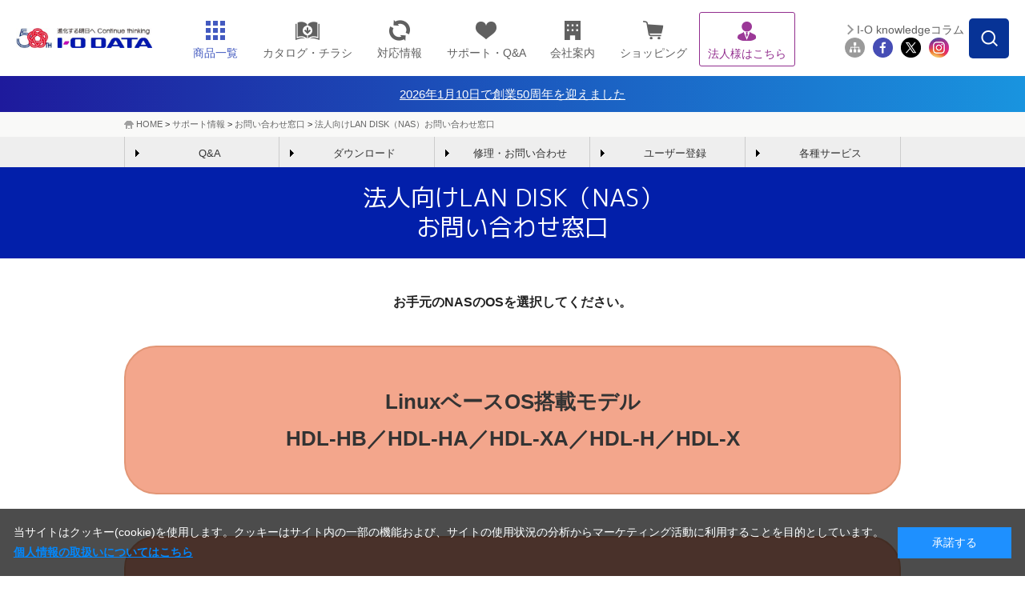

--- FILE ---
content_type: text/css;charset=UTF-8
request_url: https://www.iodata.jp/support/after/tel/css/after_tel_page.css
body_size: 4346
content:

@charset "utf-8";
@import url('https://fonts.googleapis.com/css2?family=M+PLUS+1p:wght@400;500;700&display=swap');
/*=============================================================
 Layout
=============================================================*/
/* FRAME
-------------------------------------------------------------*/
#afterTel{
	display: flex;
	flex-direction: column-reverse;
}
#afterTel a.clrBlue{
	color:  #021faa !important;
	text-decoration: underline;
}
#afterTel .section{
	width: 970px;
	margin: 0 auto;
	padding: 10px 0 0;
	text-align: center;
}
#afterTel #afterTelBody .note{
	padding: 10px 0 0;
}
#afterTel #afterTelBody .note li{
	font-size: 14px;
	padding: 0 0 0 1em;
	text-indent: -1em;
}
#afterTel #afterTelBody .btnMailArea{
	display: flex;
	justify-content:space-between;
	align-items: center;
}
#afterTel #afterTelBody .btnMailArea + .btnMailArea{
	padding: 35px 0 0;
}
#afterTel #afterTelBody .btnMailAreaClm2{
	width: 635px;
	margin: 0 auto;
}
#afterTel #afterTelBody .btnDef a{
	display: flex;
	justify-content: center;
	align-items: center;
	width: 210px;
	padding: 0 45px;
	height: 50px;
	margin: 0 auto;
	background: #70a8dc url("/support/after/tel/img_page/arw_white.png") no-repeat 23px center;
	background-size: 15px 18px;
	border-radius: 100px;
	color: #fff;
	text-decoration: none;
	transition: all 0.5s;
	font-weight: 500;
}
#afterTel #afterTelBody .btnDef a span{
	display: inline-block;
}
#afterTel #afterTelBody .btnDef a:hover{
	opacity: 0.4;
}


/* afterTelBody
-------------------------------------------------------------*/
#afterTel #afterTelBody{
	font-size: 16px;
}
#afterTel #afterTelBody h1,
#afterTel #afterTelBody h2{
	font-family: 'M PLUS 1p', sans-serif;
}
/* ttl */
#afterTel #afterTelBody #ttlH1{
	width: auto;
	display: block;
	margin: 0;
	padding: 20px 0;
	background: #021faa;
	text-align: center;
}
#afterTel #afterTelBody h1{
	display: inline-block;
	width: auto;
		margin: 0;
	background: none;
	color: #fff;
	clear: none;
	padding: 0;
	border-left: none;
	font-size: 30px;
	font-weight: normal;
	line-height: 1.25;
	position: relative;
}
#afterTel #afterTelBody h1 span{
	display: inline-block;
}
#afterTel #afterTelBody #ttlH1 span.boxPhoto{
	display: block;
	width: 80px;
	height: 80px;
	margin: -40px 0 0;
	padding: 0 0 0 10px;
	position: absolute;
	top: 50%;
	left: 100%;
}
#afterTel #afterTelBody #ttlH1 span.boxPhoto img{
	width: 100%;
}
#afterTel #afterTelBody .ttlIcn{
	position: relative;
	text-align: center;
}
#afterTel #afterTelBody .ttlIcn:before{
	content: "";
	width: 100%;
	height: 1px;
	background-color: #001daa;
	position:absolute;
	top: 50%;
	left: 0;
	z-index: 1;
}
#afterTel #afterTelBody .ttlIcn div.boxIcn{
	width: 89px;
	height: 89px;
	border-radius: 100px;
	overflow: hidden;
	margin: 0 auto;
	position: relative;
	z-index: 2;
}
#afterTel #afterTelBody .ttlIcn div.boxIcn img{
	width: 100%;
	height: 100%;
}

#afterTel #afterTelBody .ttlH2 h2{
	padding: 0 0 45px;
	font-size: 30px;
	color: #001daa;
	font-weight: 700;
}

/* afterTelAnchor
-------------------------------------------------------------*/
#afterTel #afterTelBody #afterTelAnchor{
	padding: 20px 0 0;
	text-align: center;
}
#afterTel #afterTelBody #afterTelAnchor #afterTelAnchorInner{
	display: inline-block;
}
#afterTel #afterTelBody #afterTelAnchor #afterTelAnchorInner ul{
	display: flex;
}
#afterTel #afterTelBody #afterTelAnchor #afterTelAnchorInner ul li{
	width: calc(240px);
	padding: 0 5px;
}
#afterTel #afterTelBody #afterTelAnchor #afterTelAnchorInner ul li a{
	display: block;
	padding: 10px 15px;
	border: 1px solid #001daa;
	border-radius: 100px;
	background: url("/support/after/tel/img_page/arw_anc.png") no-repeat 10px center;
	background-size: 12px 8px;
	color: #001daa;
	text-decoration: none;
	transition: all 0.5s;
}
#afterTel #afterTelBody #afterTelAnchor #afterTelAnchorInner ul li a:hover{
	opacity: 0.4;
}

/*#sectionBefore
-------------------------------------------------------------*/
#afterTel #afterTelBody #sectionBefore{
	padding: 80px 0 100px;
	text-align: center;
}
#afterTel #afterTelBody #sectionBefore h2{
	width: 100%;
	max-width: 970px;
	margin: 0 auto;
	font-size: 30px;
	font-weight: 400;
	line-height: 1.0;
	color: #001daa;
	position: relative;  
}
#afterTel #afterTelBody #sectionBefore h2:before{
	content: "";
	width: 100%;
	height: 1px;
	background-color: #001daa;
	position:absolute;
	top: 50%;
	left: 0;
	z-index: 1;
}
#afterTel #afterTelBody #sectionBefore h2 span{
	display: inline-block;
	padding: 0 10px;
	background-color: #fff;
	position: relative;
	z-index: 2;
}
#afterTel #afterTelBody #sectionBefore .boxISDB{
	display: inline-block;
	padding: 0 0 20px;
	text-align: left;
	max-width: 970px;
	border-bottom: 1px dotted #666;
}
#afterTel #afterTelBody #sectionBefore .boxISDBNONLINE{
	display: inline-block;
	padding: 0 0 20px;
	text-align: left;
	max-width: 970px;
}
#afterTel #afterTelBody #sectionBefore .boxISDB h3{
	margin: 20px 0 0;
}
#afterTel #afterTelBody #sectionBefore .boxISDB ol.ol li {
	margin-left: 1.5em;
	list-style-type: decimal;
}
#afterTel #afterTelBody #sectionBefore .section+h2{
	margin: 30px auto 0;
}
#afterTel #afterTelBody #sectionBefore .boxISDBNONLINE ul.ul {
	display: flex;
	flex-wrap: wrap;
}
#afterTel #afterTelBody #sectionBefore .boxISDBNONLINE ul.ul.flexNon {
	display: block;
}
#afterTel #afterTelBody #sectionBefore .boxISDBNONLINE ul.ul li {
	margin-left: 2em;
	list-style-type: disc;
}
#afterTel #afterTelBody #sectionBefore .boxLine {
	margin: 20px 0 0;
	padding: 10px;
	border: 1px solid #ccc;
}
#afterTel #afterTelBody #sectionBefore h3.dot {
	margin: 0 0 10px;
	padding: 30px 0 10px;
	text-align: center;
	border-bottom: 1px dotted #666;
}
#afterTel #afterTelBody #sectionBefore h3.lineDot {
	margin: 0 0 10px;
	padding: 30px 0 10px;
	border-bottom: 1px dotted #666;
}
#afterTel #afterTelBody #sectionBefore h3.lineDot span {
	display: block;
	padding-left: 6px;
	border-left: 3px solid #333333;
}
#afterTel #afterTelBody #sectionBefore ul.arwQA {
	display: flex;
	justify-content: space-between;
	flex-wrap: wrap;
}
#afterTel #afterTelBody #sectionBefore ul.arwQA li {
	width: calc(50% - 10px);
	text-align: left;
}

#afterTel #afterTelBody #sectionBefore #btnArea{
	margin: 0 auto;
}
#afterTel #afterTelBody #sectionBefore #btnArea.btn1{
	width: 300px;
}
#afterTel #afterTelBody #sectionBefore #btnArea.btn2{
	width: 635px;
}
#afterTel #afterTelBody #sectionBefore #btnArea.btn3{
	width: 970px;
}
#afterTel #afterTelBody #sectionBefore #btnArea ul{
	display: flex;
	justify-content: space-between;
	padding: 10px 0 0;
}
#afterTel #afterTelBody #sectionBefore #btnArea ul li{
	width: 300px;
	padding: 10px 0 0;
}
#afterTel #afterTelBody #sectionBefore #btnArea ul a{
	display: flex;
	justify-content: space-between;
	align-items: center;
	width: 100%;
	height: 72px;
	border: 1px solid #cccccc;
	border-radius: 4px;
	background: url("/support/after/tel/img_page/arw_btn.png") no-repeat left center;
	background-size: 12px 66px;
	text-decoration: none;
	transition: all 0.5s;
	text-align: left;
}
#afterTel #afterTelBody #sectionBefore #btnArea ul a:hover{
	opacity: 0.4;
}
#afterTel #afterTelBody #sectionBefore #btnArea ul a span.txt{
	flex: 1;
	padding: 0 10px 0 22px;
	box-sizing: border-box;
}
#afterTel #afterTelBody #sectionBefore #btnArea ul a span.txt span{
	display: inline-block;
}
#afterTel #afterTelBody #sectionBefore #btnArea ul a span.icn{
	width: 72px;
	height: 72px;
}
#afterTel #afterTelBody #sectionBefore #btnArea ul a span.icn img{
	width: 100%;
	height: 100%;
}


/*#sectionChat
-------------------------------------------------------------*/
#afterTel #afterTelBody #sectionChat{
	padding: 70px 0 100px;
	background-color: #e3effa;
}
#afterTel #afterTelBody #sectionChat .ttlH2 h2{
	padding: 0;
}
#afterTel #afterTelBody #sectionChat #sectionChatInner{
	display: flex;
	justify-content: center;
	align-items: center;
}
#afterTel #afterTelBody #sectionChat #sectionChatInner #sectionBoxChat{
	display: flex;
	justify-content: space-between;
	align-items: center;
	padding: 20px 0;
	text-align: left;
}
#afterTel #afterTelBody #sectionChat #sectionChatInner #sectionBoxChat #sectionBoxChatIcn{
	width: 106px;
	padding: 0 10px 0 0;
}
#afterTel #afterTelBody #sectionChat #sectionChatInner #sectionBoxChat #sectionBoxChatTxt{
}
#afterTel #afterTelBody #sectionChat #sectionChatInner #sectionBoxChat #sectionBoxChatTxt p{
	font-size: 18px;
}

/*#sectionMail
-------------------------------------------------------------*/
#afterTel #afterTelBody #sectionMail{
	padding: 70px 0 100px;
	background-color: #eef5f9;
}
#afterTel.sectionBeforeNon #afterTelBody #sectionMail{
	margin: 80px 0 0;
}
#afterTel #afterTelBody #sectionMail p.lead{
	padding: 40px 0 0;
}
#afterTel #afterTelBody #sectionMail h3{
	margin: 0 0 10px;
	padding: 30px 0 10px;
	text-align: center;
	border-bottom: 1px dotted #666;
}


/*#sectionMail
-------------------------------------------------------------*/
#afterTel #afterTelBody #sectionTel{
	padding: 70px 0 100px;
	background-color: #fff;
}
#afterTel #afterTelBody #sectionTel dl{
	width: 100%;
	max-width: 790px;
	box-sizing: border-box;
	margin: 30px auto 0;
	padding: 29px;
	border: 1px solid #70a8dc;
	text-align: left;
	border-radius: 5px;
	background-color: #fff;
}
#afterTel #afterTelBody #sectionTel dl dt{
	display: flex;
	justify-content: space-between;
	align-items: center;
	margin: 0 0 10px;
	padding: 0 0 10px;
	border-bottom: 1px dotted #666;
}
#afterTel #afterTelBody #sectionTel dl dt span.txt{
	flex: 1px;
	font-size: 22px;
	font-weight: 700;
	color: #70a8dc;
}
#afterTel #afterTelBody #sectionTel dl dt span.txt span{
	display: inline-block;
}
#afterTel #afterTelBody #sectionTel dl dt span.icn{
	width: 68px;
	padding: 0 0 0 10px;
}
#afterTel #afterTelBody #sectionTel dl dt span.icn img{
	width: 100%;
	height: auto;
}
#afterTel #afterTelBody #sectionTel dl dd{
	line-height: 1.55;
	margin-left: 0;
}
#afterTel #afterTelBody #sectionTel dl dd p span{
	display: inline-block;
}
#afterTel #afterTelBody #sectionTel dl dd p.tel{
	font-size: 32px;
	font-weight: 700;
	letter-spacing: -0.07em;
}
#afterTel #afterTelBody #sectionTel dl dd p.tel a{
 color: #333333;
	text-decoration: none;
	pointer-events: none;
}
.telSP #afterTel #afterTelBody #sectionTel dl dd p.tel a{
	pointer-events: auto;
}
#afterTel #afterTelBody #sectionTel dl dd p.note{
	padding-left: 1em;
	text-indent: -1em;
}

#afterTel #afterTelBody #sectionAtn{
	padding: 30px 0;
	background-color: #eeeeee;
	line-height: 1.55;
}
#afterTel #afterTelBody #sectionAtn li{
	font-size: 14px;
	padding: 0 0 0 1em;
	text-indent: -1em;
	text-align: left;
}
#afterTel #afterTelBody #sectionAtn li a{
	color: #001eaa;
	text-decoration: underline;
}

@media screen and (min-width:601px) {
/* afterTelMenu
-------------------------------------------------------------*/
	#afterTel #afterTelMenu{
	background: #eeeeee;
}
#afterTel #afterTelMenu dl.menu-right{
	margin-bottom: 0px;
	background: #eeeeee;
}
#afterTel #afterTelMenu dl.menu-right{
	width: 100%;
	max-width: 970px;
	margin: 0 auto;
	display: flex;
	flex-wrap: nowrap;
}
#afterTel #afterTelMenu dl.menu-right dt{
	display: none;
}
#afterTel #afterTelMenu dl.menu-right dd{
	width: 20%;
	padding-bottom: 0px;
	border-bottom:none;
}
#afterTel #afterTelMenu dl.menu-right dd a{
	box-sizing: border-box;
	border-right: 1px solid #ccc;
	padding: 14px 10px 10px 29px;
	color: #333;
	position: relative;
	background: #eee;
	background-image: none !important;
	-ms-filter: "progid:DXImageTransform.Microsoft.gradient(startColorstr='#eee', endColorstr='#eee', GradientType=0)";
	text-align: center;
}
#afterTel #afterTelMenu dl.menu-right dt+dd a{
	border-left: 1px solid #ccc;
}
}
/*=============================================================
 sp
=============================================================*/
@media screen and (max-width:600px) {
/* FRAME
-------------------------------------------------------------*/
#afterTel{
	flex-direction: column;
}
#afterTel .section{
	width: 100%;
	box-sizing: border-box;
	padding: 10px 20px 0;
	margin: 0 auto;
}
#afterTel #afterTelBody .note li{
	font-size: 12px;
}
#afterTel #afterTelBody .btnMailArea{
	display: block;
}
#afterTel #afterTelBody .btnMailArea + .btnMailArea{
	padding: 10px 0 0;
}
#afterTel #afterTelBody .btnMailAreaClm2{
	width: 100%;
	margin: 0 auto;
}
#afterTel #afterTelBody .btnDef{
	width: 100%;
	max-width: 270px;
	display: block;
	margin: 10px auto 0;
	box-sizing: border-box;
}
#afterTel #afterTelBody .btnDef:first-child{
	margin: 0 auto;
}
#afterTel #afterTelBody .btnDef a{
	width: 100%;
	box-sizing: border-box;
}
	

/* afterTelBody
-------------------------------------------------------------*/
#afterTel #afterTelBody{
	font-size: 14px;
}
#afterTel #afterTelBody h1,
#afterTel #afterTelBody h2{
	font-family: 'M PLUS 1p', sans-serif;
}
/* ttl */
#afterTel #afterTelBody #ttlH1{
	padding: 15px 40px;
}
#afterTel #afterTelBody h1{
	font-size: 17px;
}
#afterTel #afterTelBody h1 span{
	display: inline-block;
}
#afterTel #afterTelBody #ttlH1 span.boxPhoto{
	display: block;
	width: 40px;
	height: 40px;
	margin: -20px 0 0;
}
#afterTel #afterTelBody .ttlIcn div.boxIcn{
	width: 45px;
	height: 45px;
}
#afterTel #afterTelBody .ttlH2 h2{
	padding: 0 0 30px;
	font-size: 20px;
}

/* afterTelAnchor
-------------------------------------------------------------*/
#afterTel #afterTelBody #afterTelAnchor{
	padding: 2px 2px 0;
}
#afterTel #afterTelBody #afterTelAnchor #afterTelAnchorInner{
	display: block;
	width: 100%
}
#afterTel #afterTelBody #afterTelAnchor #afterTelAnchorInner ul{
	display: flex;
	justify-content: space-between;
}
#afterTel #afterTelBody #afterTelAnchor #afterTelAnchorInner ul li{
	width: calc((100% - 2px) / 2);
	padding: 0;
}
#afterTel #afterTelBody #afterTelAnchor #afterTelAnchorInner ul.box3CLm li{
	width: calc((100% - 4px) / 3);
	padding: 0;
}
#afterTel #afterTelBody #afterTelAnchor #afterTelAnchorInner ul li a{
	padding: 15px 0px 5px;
	border-radius: 0px;
	background: url("/support/after/tel/img_page/arw_anc.png") no-repeat center 4px;
	background-size: 12px 8px;
	font-size: 12px;
}
/*
-------------------------------------------------------------*/
#afterTel #afterTelBody #sectionBefore{
	padding: 50px 0 60px;
}
#afterTel #afterTelBody #sectionBefore h2{
	font-size: 20px;
}
#afterTel #afterTelBody #sectionBefore #btnArea{
	margin: 0 auto;
}
#afterTel #afterTelBody #sectionBefore #btnArea.btn1{
	width: 100%;
}
#afterTel #afterTelBody #sectionBefore #btnArea.btn2{
	width: 100%;
}
#afterTel #afterTelBody #sectionBefore #btnArea.btn3{
	width: 100%;
}
#afterTel #afterTelBody #sectionBefore #btnArea ul{
	display: block;
}
#afterTel #afterTelBody #sectionBefore #btnArea ul li{
	width: 100%;
	max-width: 300px;
	margin: 0 auto;
	padding: 10px 0 0;
}
#afterTel #afterTelBody #sectionBefore ul.arwQA {
	display: block;
}
#afterTel #afterTelBody #sectionBefore ul.arwQA li {
	width: calc(100%);
}


#afterTel #afterTelBody #sectionChat{
	padding: 40px 0 60px;
}
#afterTel #afterTelBody #sectionChat #sectionChatInner{
	display: block;
}
#afterTel #afterTelBody #sectionChat #sectionChatInner #sectionBoxChat{
	align-items: flex-start;
}
#afterTel #afterTelBody #sectionChat #sectionChatInner #sectionBoxChat #sectionBoxChatIcn{
	width: 66px;
	padding: 0 10px 0 0;
}
#afterTel #afterTelBody #sectionChat #sectionChatInner #sectionBoxChat #sectionBoxChatIcn img{
	width: 66px;
	height: auto;
}
#afterTel #afterTelBody #sectionChat #sectionChatInner #sectionBoxChat #sectionBoxChatTxt{
	width: calc(100% - 76px);
}
#afterTel #afterTelBody #sectionChat #sectionChatInner #sectionBoxChat #sectionBoxChatTxt p{
	font-size: 14px;
	letter-spacing: -0.02em;
}
#afterTel #afterTelBody #sectionChat #sectionChatInner #sectionBoxChat #sectionBoxChatTxt p br{
	display: none;
}
#afterTel #afterTelBody #sectionChat #sectionChatInner #sectionBoxChat #sectionBoxChatTxt li{
	letter-spacing: -0.07em;
}
	
	
#afterTel #afterTelBody #sectionMail{
	padding: 40px 0 60px;
	background-color: #eef5f9;
}
#afterTel.sectionBeforeNon #afterTelBody #sectionMail{
	margin: 50px 0 0;
}
#afterTel #afterTelBody #sectionMail p.lead{
	padding: 20px 0 0;
	text-align: left;
}

#afterTel #afterTelBody #sectionTel{
	padding: 40px 0 60px;
	background-color: #fff;
}
#afterTel #afterTelBody #sectionTel p{
	text-align: left;
}
#afterTel #afterTelBody #sectionTel dl{
	margin: 20px 0 0;
	padding: 19px;
}
#afterTel #afterTelBody #sectionTel dl dt{
	display: flex;
	justify-content: space-between;
	align-items: center;
	margin: 0 0 10px;
	padding: 0 0 10px;
	border-bottom: 1px dotted #666;
}
#afterTel #afterTelBody #sectionTel dl dt span.txt{
	font-size: 17px;
}
#afterTel #afterTelBody #sectionTel dl dt span.icn{
	width: 68px;
	padding: 0 0 0 10px;
}
#afterTel #afterTelBody #sectionTel dl dt span.icn img{
	width: 100%;
	height: auto;
}
#afterTel #afterTelBody #sectionTel dl dd{
	line-height: 1.55;
}
#afterTel #afterTelBody #sectionTel dl dd p span{
	display: block;
}
#afterTel #afterTelBody #sectionTel dl dd p.tel{
	font-size: 20px;
}
#afterTel #afterTelBody #sectionTel dl dd p.tel a{
	display: block;
	margin: 15px 0 0;
	padding: 10px;
	text-align: center;
 color: #000;
	border-radius: 100px;
	background-color: #e5e5e5;
}

#afterTel #afterTelBody #sectionAtn{
	padding: 20px 0;
}
#afterTel #afterTelBody #sectionAtn li{
	font-size: 12px;
}
	

}






--- FILE ---
content_type: application/x-javascript;charset=UTF-8
request_url: https://www.iodata.jp/support/after/tel/js/tel.js
body_size: 481
content:

jQuery.noConflict();
jQuery(function($){

	var ua = navigator.userAgent;
	if(!!ua.match(/ip(hone|od)/i)||(!!ua.match(/android/i) && !!ua.match(/mobile/i))) {
		$('html').addClass('telSP')
	}
	
	$('#afterTelAnchor a[href^=#]').click(function(){
		var speed=500;//unit:msec
		var href=$(this).attr('href');
		var position = $(href).offset().top;
		//alert(position);
		$('body,html').animate({scrollTop:position}, speed, 'swing');
		return false;
	});

});



